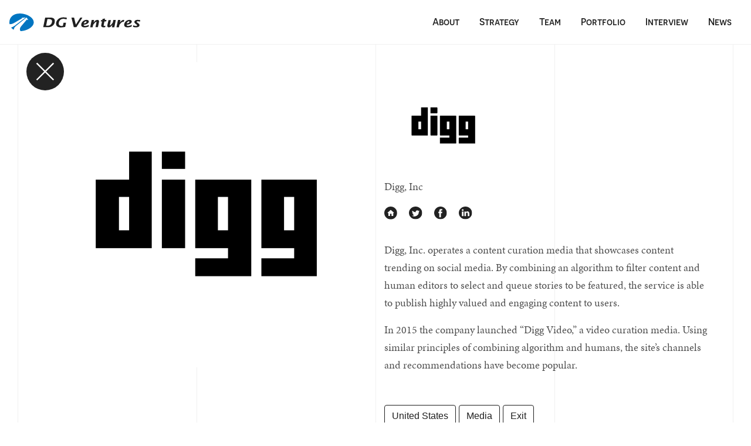

--- FILE ---
content_type: text/html; charset=UTF-8
request_url: https://dgventures.com/en/portfolio/digg/
body_size: 9782
content:
<!doctype html>
<html lang="en-US">
<head>
	<meta charset="UTF-8">
	<meta name="viewport" content="width=device-width, initial-scale=1">
	<link rel="profile" href="https://gmpg.org/xfn/11">

	<meta name='robots' content='index, follow, max-image-preview:large, max-snippet:-1, max-video-preview:-1' />
	<style>img:is([sizes="auto" i], [sizes^="auto," i]) { contain-intrinsic-size: 3000px 1500px }</style>
	
	<!-- This site is optimized with the Yoast SEO plugin v25.4 - https://yoast.com/wordpress/plugins/seo/ -->
	<title>Digg - 株式会社 DG ベンチャーズ</title>
	<link rel="canonical" href="https://dgventures.com/en/portfolio/digg/" />
	<meta property="og:locale" content="en_US" />
	<meta property="og:type" content="article" />
	<meta property="og:title" content="Digg - 株式会社 DG ベンチャーズ" />
	<meta property="og:url" content="https://dgventures.com/en/portfolio/digg/" />
	<meta property="og:site_name" content="株式会社 DG ベンチャーズ" />
	<meta property="article:modified_time" content="2024-11-18T06:45:20+00:00" />
	<meta name="twitter:card" content="summary_large_image" />
	<script type="application/ld+json" class="yoast-schema-graph">{"@context":"https://schema.org","@graph":[{"@type":"WebPage","@id":"https://dgventures.com/en/portfolio/digg/","url":"https://dgventures.com/en/portfolio/digg/","name":"Digg - 株式会社 DG ベンチャーズ","isPartOf":{"@id":"https://dgventures.com/en/#website"},"datePublished":"2020-01-17T02:38:22+00:00","dateModified":"2024-11-18T06:45:20+00:00","breadcrumb":{"@id":"https://dgventures.com/en/portfolio/digg/#breadcrumb"},"inLanguage":"en-US","potentialAction":[{"@type":"ReadAction","target":["https://dgventures.com/en/portfolio/digg/"]}]},{"@type":"BreadcrumbList","@id":"https://dgventures.com/en/portfolio/digg/#breadcrumb","itemListElement":[{"@type":"ListItem","position":1,"name":"ホーム","item":"https://dgventures.com/en/"},{"@type":"ListItem","position":2,"name":"Portfolio","item":"https://dgventures.com/en/portfolio/"},{"@type":"ListItem","position":3,"name":"Digg"}]},{"@type":"WebSite","@id":"https://dgventures.com/en/#website","url":"https://dgventures.com/en/","name":"株式会社 DG ベンチャーズ","description":"","potentialAction":[{"@type":"SearchAction","target":{"@type":"EntryPoint","urlTemplate":"https://dgventures.com/en/?s={search_term_string}"},"query-input":{"@type":"PropertyValueSpecification","valueRequired":true,"valueName":"search_term_string"}}],"inLanguage":"en-US"}]}</script>
	<!-- / Yoast SEO plugin. -->


<script type="text/javascript">
/* <![CDATA[ */
window._wpemojiSettings = {"baseUrl":"https:\/\/s.w.org\/images\/core\/emoji\/16.0.1\/72x72\/","ext":".png","svgUrl":"https:\/\/s.w.org\/images\/core\/emoji\/16.0.1\/svg\/","svgExt":".svg","source":{"concatemoji":"https:\/\/dgventures.com\/wp-includes\/js\/wp-emoji-release.min.js?ver=6.8.2"}};
/*! This file is auto-generated */
!function(s,n){var o,i,e;function c(e){try{var t={supportTests:e,timestamp:(new Date).valueOf()};sessionStorage.setItem(o,JSON.stringify(t))}catch(e){}}function p(e,t,n){e.clearRect(0,0,e.canvas.width,e.canvas.height),e.fillText(t,0,0);var t=new Uint32Array(e.getImageData(0,0,e.canvas.width,e.canvas.height).data),a=(e.clearRect(0,0,e.canvas.width,e.canvas.height),e.fillText(n,0,0),new Uint32Array(e.getImageData(0,0,e.canvas.width,e.canvas.height).data));return t.every(function(e,t){return e===a[t]})}function u(e,t){e.clearRect(0,0,e.canvas.width,e.canvas.height),e.fillText(t,0,0);for(var n=e.getImageData(16,16,1,1),a=0;a<n.data.length;a++)if(0!==n.data[a])return!1;return!0}function f(e,t,n,a){switch(t){case"flag":return n(e,"\ud83c\udff3\ufe0f\u200d\u26a7\ufe0f","\ud83c\udff3\ufe0f\u200b\u26a7\ufe0f")?!1:!n(e,"\ud83c\udde8\ud83c\uddf6","\ud83c\udde8\u200b\ud83c\uddf6")&&!n(e,"\ud83c\udff4\udb40\udc67\udb40\udc62\udb40\udc65\udb40\udc6e\udb40\udc67\udb40\udc7f","\ud83c\udff4\u200b\udb40\udc67\u200b\udb40\udc62\u200b\udb40\udc65\u200b\udb40\udc6e\u200b\udb40\udc67\u200b\udb40\udc7f");case"emoji":return!a(e,"\ud83e\udedf")}return!1}function g(e,t,n,a){var r="undefined"!=typeof WorkerGlobalScope&&self instanceof WorkerGlobalScope?new OffscreenCanvas(300,150):s.createElement("canvas"),o=r.getContext("2d",{willReadFrequently:!0}),i=(o.textBaseline="top",o.font="600 32px Arial",{});return e.forEach(function(e){i[e]=t(o,e,n,a)}),i}function t(e){var t=s.createElement("script");t.src=e,t.defer=!0,s.head.appendChild(t)}"undefined"!=typeof Promise&&(o="wpEmojiSettingsSupports",i=["flag","emoji"],n.supports={everything:!0,everythingExceptFlag:!0},e=new Promise(function(e){s.addEventListener("DOMContentLoaded",e,{once:!0})}),new Promise(function(t){var n=function(){try{var e=JSON.parse(sessionStorage.getItem(o));if("object"==typeof e&&"number"==typeof e.timestamp&&(new Date).valueOf()<e.timestamp+604800&&"object"==typeof e.supportTests)return e.supportTests}catch(e){}return null}();if(!n){if("undefined"!=typeof Worker&&"undefined"!=typeof OffscreenCanvas&&"undefined"!=typeof URL&&URL.createObjectURL&&"undefined"!=typeof Blob)try{var e="postMessage("+g.toString()+"("+[JSON.stringify(i),f.toString(),p.toString(),u.toString()].join(",")+"));",a=new Blob([e],{type:"text/javascript"}),r=new Worker(URL.createObjectURL(a),{name:"wpTestEmojiSupports"});return void(r.onmessage=function(e){c(n=e.data),r.terminate(),t(n)})}catch(e){}c(n=g(i,f,p,u))}t(n)}).then(function(e){for(var t in e)n.supports[t]=e[t],n.supports.everything=n.supports.everything&&n.supports[t],"flag"!==t&&(n.supports.everythingExceptFlag=n.supports.everythingExceptFlag&&n.supports[t]);n.supports.everythingExceptFlag=n.supports.everythingExceptFlag&&!n.supports.flag,n.DOMReady=!1,n.readyCallback=function(){n.DOMReady=!0}}).then(function(){return e}).then(function(){var e;n.supports.everything||(n.readyCallback(),(e=n.source||{}).concatemoji?t(e.concatemoji):e.wpemoji&&e.twemoji&&(t(e.twemoji),t(e.wpemoji)))}))}((window,document),window._wpemojiSettings);
/* ]]> */
</script>
<style id='wp-emoji-styles-inline-css' type='text/css'>

	img.wp-smiley, img.emoji {
		display: inline !important;
		border: none !important;
		box-shadow: none !important;
		height: 1em !important;
		width: 1em !important;
		margin: 0 0.07em !important;
		vertical-align: -0.1em !important;
		background: none !important;
		padding: 0 !important;
	}
</style>
<link rel='stylesheet' id='wp-block-library-css' href='/wp-includes/css/dist/block-library/style.min.css?ver=6.8.2' type='text/css' media='all' />
<style id='classic-theme-styles-inline-css' type='text/css'>
/*! This file is auto-generated */
.wp-block-button__link{color:#fff;background-color:#32373c;border-radius:9999px;box-shadow:none;text-decoration:none;padding:calc(.667em + 2px) calc(1.333em + 2px);font-size:1.125em}.wp-block-file__button{background:#32373c;color:#fff;text-decoration:none}
</style>
<style id='global-styles-inline-css' type='text/css'>
:root{--wp--preset--aspect-ratio--square: 1;--wp--preset--aspect-ratio--4-3: 4/3;--wp--preset--aspect-ratio--3-4: 3/4;--wp--preset--aspect-ratio--3-2: 3/2;--wp--preset--aspect-ratio--2-3: 2/3;--wp--preset--aspect-ratio--16-9: 16/9;--wp--preset--aspect-ratio--9-16: 9/16;--wp--preset--color--black: #000000;--wp--preset--color--cyan-bluish-gray: #abb8c3;--wp--preset--color--white: #ffffff;--wp--preset--color--pale-pink: #f78da7;--wp--preset--color--vivid-red: #cf2e2e;--wp--preset--color--luminous-vivid-orange: #ff6900;--wp--preset--color--luminous-vivid-amber: #fcb900;--wp--preset--color--light-green-cyan: #7bdcb5;--wp--preset--color--vivid-green-cyan: #00d084;--wp--preset--color--pale-cyan-blue: #8ed1fc;--wp--preset--color--vivid-cyan-blue: #0693e3;--wp--preset--color--vivid-purple: #9b51e0;--wp--preset--gradient--vivid-cyan-blue-to-vivid-purple: linear-gradient(135deg,rgba(6,147,227,1) 0%,rgb(155,81,224) 100%);--wp--preset--gradient--light-green-cyan-to-vivid-green-cyan: linear-gradient(135deg,rgb(122,220,180) 0%,rgb(0,208,130) 100%);--wp--preset--gradient--luminous-vivid-amber-to-luminous-vivid-orange: linear-gradient(135deg,rgba(252,185,0,1) 0%,rgba(255,105,0,1) 100%);--wp--preset--gradient--luminous-vivid-orange-to-vivid-red: linear-gradient(135deg,rgba(255,105,0,1) 0%,rgb(207,46,46) 100%);--wp--preset--gradient--very-light-gray-to-cyan-bluish-gray: linear-gradient(135deg,rgb(238,238,238) 0%,rgb(169,184,195) 100%);--wp--preset--gradient--cool-to-warm-spectrum: linear-gradient(135deg,rgb(74,234,220) 0%,rgb(151,120,209) 20%,rgb(207,42,186) 40%,rgb(238,44,130) 60%,rgb(251,105,98) 80%,rgb(254,248,76) 100%);--wp--preset--gradient--blush-light-purple: linear-gradient(135deg,rgb(255,206,236) 0%,rgb(152,150,240) 100%);--wp--preset--gradient--blush-bordeaux: linear-gradient(135deg,rgb(254,205,165) 0%,rgb(254,45,45) 50%,rgb(107,0,62) 100%);--wp--preset--gradient--luminous-dusk: linear-gradient(135deg,rgb(255,203,112) 0%,rgb(199,81,192) 50%,rgb(65,88,208) 100%);--wp--preset--gradient--pale-ocean: linear-gradient(135deg,rgb(255,245,203) 0%,rgb(182,227,212) 50%,rgb(51,167,181) 100%);--wp--preset--gradient--electric-grass: linear-gradient(135deg,rgb(202,248,128) 0%,rgb(113,206,126) 100%);--wp--preset--gradient--midnight: linear-gradient(135deg,rgb(2,3,129) 0%,rgb(40,116,252) 100%);--wp--preset--font-size--small: 13px;--wp--preset--font-size--medium: 20px;--wp--preset--font-size--large: 36px;--wp--preset--font-size--x-large: 42px;--wp--preset--spacing--20: 0.44rem;--wp--preset--spacing--30: 0.67rem;--wp--preset--spacing--40: 1rem;--wp--preset--spacing--50: 1.5rem;--wp--preset--spacing--60: 2.25rem;--wp--preset--spacing--70: 3.38rem;--wp--preset--spacing--80: 5.06rem;--wp--preset--shadow--natural: 6px 6px 9px rgba(0, 0, 0, 0.2);--wp--preset--shadow--deep: 12px 12px 50px rgba(0, 0, 0, 0.4);--wp--preset--shadow--sharp: 6px 6px 0px rgba(0, 0, 0, 0.2);--wp--preset--shadow--outlined: 6px 6px 0px -3px rgba(255, 255, 255, 1), 6px 6px rgba(0, 0, 0, 1);--wp--preset--shadow--crisp: 6px 6px 0px rgba(0, 0, 0, 1);}:where(.is-layout-flex){gap: 0.5em;}:where(.is-layout-grid){gap: 0.5em;}body .is-layout-flex{display: flex;}.is-layout-flex{flex-wrap: wrap;align-items: center;}.is-layout-flex > :is(*, div){margin: 0;}body .is-layout-grid{display: grid;}.is-layout-grid > :is(*, div){margin: 0;}:where(.wp-block-columns.is-layout-flex){gap: 2em;}:where(.wp-block-columns.is-layout-grid){gap: 2em;}:where(.wp-block-post-template.is-layout-flex){gap: 1.25em;}:where(.wp-block-post-template.is-layout-grid){gap: 1.25em;}.has-black-color{color: var(--wp--preset--color--black) !important;}.has-cyan-bluish-gray-color{color: var(--wp--preset--color--cyan-bluish-gray) !important;}.has-white-color{color: var(--wp--preset--color--white) !important;}.has-pale-pink-color{color: var(--wp--preset--color--pale-pink) !important;}.has-vivid-red-color{color: var(--wp--preset--color--vivid-red) !important;}.has-luminous-vivid-orange-color{color: var(--wp--preset--color--luminous-vivid-orange) !important;}.has-luminous-vivid-amber-color{color: var(--wp--preset--color--luminous-vivid-amber) !important;}.has-light-green-cyan-color{color: var(--wp--preset--color--light-green-cyan) !important;}.has-vivid-green-cyan-color{color: var(--wp--preset--color--vivid-green-cyan) !important;}.has-pale-cyan-blue-color{color: var(--wp--preset--color--pale-cyan-blue) !important;}.has-vivid-cyan-blue-color{color: var(--wp--preset--color--vivid-cyan-blue) !important;}.has-vivid-purple-color{color: var(--wp--preset--color--vivid-purple) !important;}.has-black-background-color{background-color: var(--wp--preset--color--black) !important;}.has-cyan-bluish-gray-background-color{background-color: var(--wp--preset--color--cyan-bluish-gray) !important;}.has-white-background-color{background-color: var(--wp--preset--color--white) !important;}.has-pale-pink-background-color{background-color: var(--wp--preset--color--pale-pink) !important;}.has-vivid-red-background-color{background-color: var(--wp--preset--color--vivid-red) !important;}.has-luminous-vivid-orange-background-color{background-color: var(--wp--preset--color--luminous-vivid-orange) !important;}.has-luminous-vivid-amber-background-color{background-color: var(--wp--preset--color--luminous-vivid-amber) !important;}.has-light-green-cyan-background-color{background-color: var(--wp--preset--color--light-green-cyan) !important;}.has-vivid-green-cyan-background-color{background-color: var(--wp--preset--color--vivid-green-cyan) !important;}.has-pale-cyan-blue-background-color{background-color: var(--wp--preset--color--pale-cyan-blue) !important;}.has-vivid-cyan-blue-background-color{background-color: var(--wp--preset--color--vivid-cyan-blue) !important;}.has-vivid-purple-background-color{background-color: var(--wp--preset--color--vivid-purple) !important;}.has-black-border-color{border-color: var(--wp--preset--color--black) !important;}.has-cyan-bluish-gray-border-color{border-color: var(--wp--preset--color--cyan-bluish-gray) !important;}.has-white-border-color{border-color: var(--wp--preset--color--white) !important;}.has-pale-pink-border-color{border-color: var(--wp--preset--color--pale-pink) !important;}.has-vivid-red-border-color{border-color: var(--wp--preset--color--vivid-red) !important;}.has-luminous-vivid-orange-border-color{border-color: var(--wp--preset--color--luminous-vivid-orange) !important;}.has-luminous-vivid-amber-border-color{border-color: var(--wp--preset--color--luminous-vivid-amber) !important;}.has-light-green-cyan-border-color{border-color: var(--wp--preset--color--light-green-cyan) !important;}.has-vivid-green-cyan-border-color{border-color: var(--wp--preset--color--vivid-green-cyan) !important;}.has-pale-cyan-blue-border-color{border-color: var(--wp--preset--color--pale-cyan-blue) !important;}.has-vivid-cyan-blue-border-color{border-color: var(--wp--preset--color--vivid-cyan-blue) !important;}.has-vivid-purple-border-color{border-color: var(--wp--preset--color--vivid-purple) !important;}.has-vivid-cyan-blue-to-vivid-purple-gradient-background{background: var(--wp--preset--gradient--vivid-cyan-blue-to-vivid-purple) !important;}.has-light-green-cyan-to-vivid-green-cyan-gradient-background{background: var(--wp--preset--gradient--light-green-cyan-to-vivid-green-cyan) !important;}.has-luminous-vivid-amber-to-luminous-vivid-orange-gradient-background{background: var(--wp--preset--gradient--luminous-vivid-amber-to-luminous-vivid-orange) !important;}.has-luminous-vivid-orange-to-vivid-red-gradient-background{background: var(--wp--preset--gradient--luminous-vivid-orange-to-vivid-red) !important;}.has-very-light-gray-to-cyan-bluish-gray-gradient-background{background: var(--wp--preset--gradient--very-light-gray-to-cyan-bluish-gray) !important;}.has-cool-to-warm-spectrum-gradient-background{background: var(--wp--preset--gradient--cool-to-warm-spectrum) !important;}.has-blush-light-purple-gradient-background{background: var(--wp--preset--gradient--blush-light-purple) !important;}.has-blush-bordeaux-gradient-background{background: var(--wp--preset--gradient--blush-bordeaux) !important;}.has-luminous-dusk-gradient-background{background: var(--wp--preset--gradient--luminous-dusk) !important;}.has-pale-ocean-gradient-background{background: var(--wp--preset--gradient--pale-ocean) !important;}.has-electric-grass-gradient-background{background: var(--wp--preset--gradient--electric-grass) !important;}.has-midnight-gradient-background{background: var(--wp--preset--gradient--midnight) !important;}.has-small-font-size{font-size: var(--wp--preset--font-size--small) !important;}.has-medium-font-size{font-size: var(--wp--preset--font-size--medium) !important;}.has-large-font-size{font-size: var(--wp--preset--font-size--large) !important;}.has-x-large-font-size{font-size: var(--wp--preset--font-size--x-large) !important;}
:where(.wp-block-post-template.is-layout-flex){gap: 1.25em;}:where(.wp-block-post-template.is-layout-grid){gap: 1.25em;}
:where(.wp-block-columns.is-layout-flex){gap: 2em;}:where(.wp-block-columns.is-layout-grid){gap: 2em;}
:root :where(.wp-block-pullquote){font-size: 1.5em;line-height: 1.6;}
</style>
<link rel='stylesheet' id='theme-styles-css' href='/wp-content/themes/dgventures/style.css?ver=1.0.0' type='text/css' media='all' />
<meta name="generator" content="WordPress 6.8.2" />
		<script>
			document.documentElement.className = document.documentElement.className.replace('no-js', 'js');
		</script>
				<style>
			.no-js img.lazyload {
				display: none;
			}

			figure.wp-block-image img.lazyloading {
				min-width: 150px;
			}

			.lazyload,
			.lazyloading {
				--smush-placeholder-width: 100px;
				--smush-placeholder-aspect-ratio: 1/1;
				width: var(--smush-placeholder-width) !important;
				aspect-ratio: var(--smush-placeholder-aspect-ratio) !important;
			}

						.lazyload {
				opacity: 0;
			}

			.lazyloading {
				border: 0 !important;
				opacity: 1;
				background: #606060 url('https://dgventures.com/wp-content/plugins/wp-smushit/app/assets/images/smush-placeholder.png') no-repeat center !important;
				background-size: 16px auto !important;
				min-width: 16px;
			}

					</style>
		<link rel="icon" href="/wp-content/uploads/cropped-favicon-32x32.png" sizes="32x32" />
<link rel="icon" href="/wp-content/uploads/cropped-favicon-192x192.png" sizes="192x192" />
<link rel="apple-touch-icon" href="/wp-content/uploads/cropped-favicon-180x180.png" />
<meta name="msapplication-TileImage" content="/wp-content/uploads/cropped-favicon-270x270.png" />
	<!-- Global site tag (gtag.js) - Google Analytics -->
<script async src="https://www.googletagmanager.com/gtag/js?id=G-LL5ZP1WFG3"></script>
<script>
  window.dataLayer = window.dataLayer || [];
  function gtag(){dataLayer.push(arguments);}
  gtag('js', new Date());

  gtag('config', 'G-LL5ZP1WFG3');
</script>

	<!-- Global site tag (gtag.js) - Google Analytics -->
<script async src="https://www.googletagmanager.com/gtag/js?id=UA-157966016-1"></script>
<script>
  window.dataLayer = window.dataLayer || [];
  function gtag(){dataLayer.push(arguments);}
  gtag('js', new Date());

  gtag('config', 'UA-157966016-1');
</script>

</head>



<body class="wp-singular portfolio-template-default single single-portfolio postid-6552 wp-theme-dgventures no-sidebar">
	<header>
			<nav id="navi" class="navbar navbar-expand-lg fixed-top scrollup
									nav-bg					 ">
					  <a class="navbar-brand" href="/en/">
						  <svg xmlns="http://www.w3.org/2000/svg" width="222.863" height="30.495">
  <g data-name="Group 99">
    <g data-name="Group 99" class="dgv-text">
      <path data-name="Path 585" d="M73.821 7.633a14.565 14.565 0 00-4.633-.567h-8.065a.221.221 0 00-.167.133L57.657 23.53a.2.2 0 00.033.133.173.173 0 00.133.067h7.5a13.755 13.755 0 006.566-1.333 10.553 10.553 0 005.466-9.5 5.84 5.84 0 00-1-3.366 5.744 5.744 0 00-2.534-1.898zm-9.032 2h1.1c2.533 0 4.333.3 5.3.867a3.084 3.084 0 011.5 2.733 8.274 8.274 0 01-.966 4.033 7.289 7.289 0 01-2.733 2.933 8.551 8.551 0 01-4.366 1h-2.1z"/>
      <path data-name="Path 586" d="M97.75 7.299a30.288 30.288 0 00-5.766-.633 13.776 13.776 0 00-6.666 1.533 11.916 11.916 0 00-4.366 4.166 9.629 9.629 0 00-1.5 5.466 5.863 5.863 0 002.233 4.6 9.107 9.107 0 005.866 1.7 36.359 36.359 0 007.365-.9c.067 0 .1-.067.133-.133l1.4-6.866a.2.2 0 00-.033-.133.173.173 0 00-.133-.067H92.35a.221.221 0 00-.167.133l-1.033 5.1a8.272 8.272 0 01-2.166.3 5.438 5.438 0 01-3.633-1.1 3.99 3.99 0 01-1.366-3 8.457 8.457 0 011-4.1 7.809 7.809 0 012.733-3.1 7.266 7.266 0 013.966-1.066 11.336 11.336 0 011.5.1c.5.067 1.066.167 1.633.267.567.133 1.366.333 2.333.633h.133c.033-.033.067-.067.067-.1l.5-2.633a.122.122 0 00-.033-.1.072.072 0 00-.067-.067z"/>
      <path data-name="Path 587" d="M124.249 7.166a.173.173 0 00-.133-.067h-3.2a.173.173 0 00-.133.067l-7.6 12.165L110.217 7.2c-.033-.067-.067-.133-.167-.133h-4.133a.253.253 0 00-.133.067.2.2 0 00-.033.133l3.966 16.331c.033.067.067.133.167.133h4.1a.173.173 0 00.133-.067l10.132-16.331a.149.149 0 000-.167z"/>
      <path data-name="Path 588" d="M135.278 19.764a16.519 16.519 0 01-3.533 1.333 13.033 13.033 0 01-2.666.433 3.585 3.585 0 01-1.762-.466 2.067 2.067 0 01-.867-1.633 15.066 15.066 0 004.733-.967 8.136 8.136 0 003.133-2.066 3.852 3.852 0 001-2.633 2.568 2.568 0 00-1.1-2 4.652 4.652 0 00-2.8-.733 9.113 9.113 0 00-4.466 1.166 8.962 8.962 0 00-3.4 3.3 7.707 7.707 0 00-1.233 4.3 4.4 4.4 0 00.633 2.1 3.947 3.947 0 001.966 1.566 7.884 7.884 0 003 .567 19.964 19.964 0 003.1-.3 18.578 18.578 0 003.866-1.133c.033-.033.1-.067.1-.1l.5-2.533c0-.067 0-.133-.067-.167-.004-.066-.071-.066-.137-.034zm-5.033-6.232a1.344 1.344 0 01.867.267.873.873 0 01.3.633c.033.6-.367 1.2-1.166 1.766a5.993 5.993 0 01-3.533.867 5.225 5.225 0 011.533-2.633 3.15 3.15 0 011.999-.9z"/>
      <path data-name="Path 589" d="M149.942 11.032a5.875 5.875 0 00-3.7 1.466 14.826 14.826 0 00-2.8 3.2l.833-4.2a.2.2 0 00-.033-.133.173.173 0 00-.133-.067h-3.8a.221.221 0 00-.167.133l-2.465 12.132a.2.2 0 00.033.133.173.173 0 00.133.067h3.834a.222.222 0 00.167-.133l.8-4a36.108 36.108 0 012.866-3.533c1.067-1.165 1.899-1.765 2.467-1.765.2 0 .4.067.4.467a2.05 2.05 0 01-.033.433l-1.667 8.3a.2.2 0 00.033.133.173.173 0 00.133.067h3.834a.222.222 0 00.167-.133l1.733-8.534a5.846 5.846 0 00.133-1.466 2.5 2.5 0 00-.833-1.933 2.935 2.935 0 00-1.935-.634z"/>
      <path data-name="Path 590" d="M165.239 11.299h-2.765l.467-2.3a.2.2 0 00-.033-.133c-.033-.033-.067-.067-.133-.033l-3.933.433a.143.143 0 00-.133.133l-.4 1.933h-2a.221.221 0 00-.167.133l-.467 2.033a.2.2 0 00.033.133.173.173 0 00.133.067h1.966l-1.2 5.932a10.222 10.222 0 00-.2 1.7 2.518 2.518 0 00.967 1.83 4.622 4.622 0 003.066.833 10.119 10.119 0 002.6-.333c.067 0 .1-.067.1-.133l.434-2.13c0-.067 0-.1-.067-.133a.25.25 0 00-.167-.033 4.744 4.744 0 01-1.5.267 1.583 1.583 0 01-.833-.233.79.79 0 01-.4-.733 4.82 4.82 0 01.133-1.033l1.166-5.766h2.833a.221.221 0 00.167-.133l.4-2.033a.2.2 0 00-.033-.133c.066-.102.033-.135-.034-.135z"/>
      <path data-name="Path 591" d="M181.072 11.299h-3.866a.221.221 0 00-.167.133l-.8 4a33.381 33.381 0 01-2.566 3.5c-1.2 1.433-1.833 1.733-2.2 1.733-.167 0-.333-.067-.367-.467a1.5 1.5 0 01.033-.367l1.8-8.3a.2.2 0 00-.033-.133.173.173 0 00-.133-.067h-3.8a.221.221 0 00-.167.133l-1.867 8.535a8.237 8.237 0 00-.167 1.466 2.542 2.542 0 00.8 1.934 2.67 2.67 0 001.833.633 5.374 5.374 0 003.466-1.466 15.3 15.3 0 002.566-3.1l-.833 4.133a.2.2 0 00.033.133.173.173 0 00.133.067h3.833a.221.221 0 00.167-.133l2.466-12.131a.2.2 0 00-.033-.133c-.067-.07-.1-.103-.131-.103z"/>
      <path data-name="Path 592" d="M195.736 11.265c-.033-.033-.067-.067-.1-.067a4.662 4.662 0 00-1.133-.167 5.734 5.734 0 00-3.433 1.466 12.786 12.786 0 00-2.833 3.2l.833-4.2a.2.2 0 00-.033-.133.173.173 0 00-.133-.067h-3.833a.221.221 0 00-.167.133l-2.468 12.133a.2.2 0 00.033.133.173.173 0 00.133.067h3.834a.221.221 0 00.167-.133l.8-4a33.661 33.661 0 013.066-3.666 4.547 4.547 0 012.967-1.632 2.664 2.664 0 011.033.233h.133c.033-.033.067-.067.067-.1l1.033-3.1a.122.122 0 00.034-.1z"/>
      <path data-name="Path 593" d="M208.432 19.764a16.517 16.517 0 01-3.533 1.333 13.033 13.033 0 01-2.666.433 3.585 3.585 0 01-1.766-.467 2.067 2.067 0 01-.866-1.633 15.066 15.066 0 004.733-.967 8.136 8.136 0 003.133-2.066 3.852 3.852 0 001-2.633 2.568 2.568 0 00-1.1-2 4.652 4.652 0 00-2.8-.733 9.113 9.113 0 00-4.466 1.166 8.962 8.962 0 00-3.4 3.3 7.708 7.708 0 00-1.233 4.3 4.4 4.4 0 00.633 2.1 3.947 3.947 0 001.966 1.566 7.883 7.883 0 003 .567 19.966 19.966 0 003.1-.3 18.578 18.578 0 003.866-1.133c.033-.033.1-.067.1-.1l.5-2.533c0-.067 0-.133-.067-.167-.001-.065-.068-.065-.134-.033zm-5.033-6.232a1.344 1.344 0 01.867.267.873.873 0 01.3.633c.033.6-.367 1.2-1.166 1.766a5.993 5.993 0 01-3.533.867 5.225 5.225 0 011.533-2.633 3.15 3.15 0 011.999-.9z"/>
      <path data-name="Path 594" d="M222.731 11.532a16.711 16.711 0 00-4.135-.533 6.9 6.9 0 00-4.366 1.166 3.171 3.171 0 00-1.366 2.533 2.853 2.853 0 00.433 1.4 9.5 9.5 0 001.966 1.966l1 .8a4.565 4.565 0 011.1 1.033 1.124 1.124 0 01.167.567.92.92 0 01-.467.833 2.222 2.222 0 01-1.3.367 12.771 12.771 0 01-4.566-1.1h-.133c-.033.033-.067.067-.067.1l-.466 2.335c0 .067.033.167.1.167a17.58 17.58 0 005.066.8 7.872 7.872 0 004.4-1.066 3.133 3.133 0 001.533-2.766 3.074 3.074 0 00-.6-1.666 9.693 9.693 0 00-1.666-1.566l-1.133-.867a5.729 5.729 0 01-1.066-.933 1.038 1.038 0 01-.233-.6.934.934 0 01.4-.767 2.331 2.331 0 011.433-.333 9.647 9.647 0 013.433.733h.133c.033-.033.067-.067.067-.1l.467-2.266c-.003-.137-.034-.203-.134-.237z"/>
    </g>
    <g data-name="Group 102">
      <g data-name="Group 101">
        <g data-name="Group 100">
          <path class="logo-mark" data-name="Path 595" d="M19.763 30.495c10.8-.767 21.7-7.265 21.7-15.2C41.426 6.832 29.128 0 17.7 0S0 6.832 0 15.264A19.447 19.447 0 00.167 17.7a1.224 1.224 0 00.267.667 1.49 1.49 0 00.733.1A12.135 12.135 0 006.732 17.1c1.466-.8 15.2-8.932 15.2-8.932l-1.5-.533 7.3-.867S12.6 18.4 8.832 21.33a20.994 20.994 0 01-5.2 2.7c-.233.1-.333.167-.367.3a.55.55 0 00.135.57 14.6 14.6 0 003.233 2.8.912.912 0 00.7.2c.133-.067.167-.4.233-.767a8.839 8.839 0 013.1-5.232c2.6-2.133 18.564-15 18.564-15l3 4.6-2.566-.933S21.33 20.6 20.03 22.163c-2.566 3.066-2.233 5.832-1.6 7.5a1.463 1.463 0 00.433.633 1.984 1.984 0 00.9.199z" fill="#0075c1"/>
        </g>
      </g>
    </g>
  </g>
</svg>

						  
					  </a>
					  <button class="navbar-toggler collapsed" type="button" data-toggle="collapse" data-target="#nav-dgv" aria-controls="nav-dgv" aria-expanded="false" aria-label="Toggle navigation">
					    <span class="nav-icon">
					    
					    </span>
					  </button>
					
					  <div class="collapse navbar-collapse" id="nav-dgv">
					    <ul class="navbar-nav ml-auto">
					      <li class="nav-item active">
					        <a class="nav-link" href="/en/about/">About</a>
					      </li>
					      <li class="nav-item">
					        <a class="nav-link" href="/en/strategy/">Strategy</a>
					      </li>
					      <li class="nav-item">
					        <a class="nav-link" href="/en/team/">Team</a>
					      </li>
					      <li class="nav-item">
					        <a class="nav-link" href="/en/portfolio/">Portfolio</a>
					      </li>
					      <li class="nav-item">
					        <a class="nav-link" href="/en/interview/">Interview</a>
					      </li>
					      <li class="nav-item">
					        <a class="nav-link" href="/en/news/">News</a>
					      </li>
					      
					      <li class="nav-item text-center d-block d-lg-none">
					      <span class="lang-switcher">
					      
					      
					      
					      							 <a class="nav-link pr-0 " href="/">JA</a> / <a class="nav-link pl-0 disabled" href="/">EN</a>
						
						 
												
					      
					        
					        </span>
					      </li>
					      
					       
					      
					    </ul>
					    
					  </div>
					</nav>
		</header>
	

	
		<main id="main" class="site-main">
				<!-- 	Fixed Grid -->
		<section class="grid-section">
			<div class="grid container-fluid">
				<div class="row">
					<div class="grid-col col-6 col-md-3"></div>
					<div class="grid-col col-6 col-md-3"></div>
					<div class="grid-col col-3 d-none d-md-block"></div>
					<div class="grid-col col-3 d-none d-md-block"></div>
				</div>
			</div>
			</section>

		


		<section class="post-section side-post">
				<div class="container-fluid">
					<div class="row">
						<div class="col-md-6 m-0 p-0">
							<div class="sticky image-stick pf-image">

								<a class="btn-back" href="/en/portfolio/" class="btn-back-x">
								<svg data-name="Component 24 – 15" xmlns="http://www.w3.org/2000/svg" width="64" height="64" viewBox="0 0 64 64">
  <circle id="Ellipse_6" data-name="Ellipse 6" cx="32" cy="32" r="32" fill="#222"/>
  <g id="Group_34" data-name="Group 34" transform="translate(16.716 16.716)">
    <rect id="Rectangle_65" data-name="Rectangle 65" width="40.597" height="2.388" transform="translate(1.689 0) rotate(45)" fill="#fff"/>
    <rect id="Rectangle_66" data-name="Rectangle 66" width="40.597" height="2.388" transform="translate(30.395 1.689) rotate(135)" fill="#fff"/>
  </g>
</svg>

								</a>

								
									<img data-src="/wp-content/uploads/digg_bg.png" alt="" src="[data-uri]" class="lazyload">
																</div>
						</div>

						<div class="col-md-6 single-post">
							<div class="row">
								<div class="col-12 pt-0 padded text-center text-md-left">

												

					    <img width="200" class="logo lazyload" data-src="/wp-content/uploads/digg-eyecatch.png" alt="" src="[data-uri]">

					
										<p class="mt-4 text-center text-md-left">Digg, Inc</p>
									<ul class="sns-list mt-3">
															<li>
										<a target="_blank" href="https://digg.com/"><img data-src="/wp-content/themes/dgventures/images/icon-home.svg" alt="" src="[data-uri]" class="lazyload"></a>
									</li>
																											<li>
										<a target="_blank" href="https://twitter.com/digg"><img data-src="/wp-content/themes/dgventures/images/icon-twitter.svg" alt="" src="[data-uri]" class="lazyload"></a>
									</li>
																											<li>
										<a target="_blank" href="https://www.facebook.com/digg/"><img data-src="/wp-content/themes/dgventures/images/icon-fb.svg" alt="" src="[data-uri]" class="lazyload"></a>
									</li>
									

																		<li>
										<a target="_blank" href="https://www.linkedin.com/company/digg"><img data-src="/wp-content/themes/dgventures/images/icon-in.svg" alt="" src="[data-uri]" class="lazyload"></a>
									</li>
										
										

										</ul>


													

										<div class="post-content mt-0">
								<!-- get the rest of the content--->
								<p>Digg, Inc. operates a content curation media that showcases content trending on social media. By combining an algorithm to filter content and human editors to select and queue stories to be featured, the service is able to publish highly valued and engaging content to users.</p>
<p>In 2015 the company launched “Digg Video,” a video curation media. Using similar principles of combining algorithm and humans, the site’s channels and recommendations have become popular.</p>



							<div class="tags-list mt-5">

														<!-- country tag--->
							<div class="btn tags noclick">United States</div>

							<!-- industry tag--->


															    			<div class="btn tags noclick" >
							    Media							    </div>
							     


								<!-- Status tag--->

															    			<div class="btn tags noclick" >
							    Exit							    </div>
							     


							<!-- end status tag---->



						</div>



							</div>

								</div>
								</div>


						<div class="row bg-grey padded">
								<div class="col-12 ">
									<h5 class="mt-0">News</h5>

									
									No related news									




									<h5 class="mt-4">Blog</h5>


										
									No related blog posts									







								</div>
							</div>
							<div class="padded pt-0">
							<div class="row">
							<div class="col-12">
							<hr class="d-block d-md-none"/>
									<p class="d-block d-md-none text-center mt-4">
										<a class="btn btn-custom btn-dark my-auto " href="/en/portfolio/">Back</a>
									</p>
							</div>
							</div>
						</div>
						</div>


					</div>
				</div>
			</section>

			

		</main><!-- #main -->



	<footer>
		<div class="container-fluid">
			<div class="row">
				<div class="col-12 col-md-9">
					<ul>
						<li><a href="/en/company/">Company</a></li>
						<li><a href="/en/contact/">Contact</a></li>
												<li> <a target="_blank" href="https://www.garage.co.jp/en/policy/">Privacy Policy</a></li>
																					<li><a href="/anti-harassment-policy/">Anti-harassment Policy (JA)</a></li>
													
												
						 <li><a href="/">| 日本語</a></li>
						 
												
					</ul>
				</div>
				<div class="col-12 col-md-3">
					<ul class="sns">
						<li><a href="https://www.linkedin.com/company/dg-ventures/" target="_blank"><img height="20px" width="20px" data-src="/wp-content/themes/dgventures/images/logo_linkedin.svg" alt="" src="[data-uri]" class="lazyload" style="--smush-placeholder-width: 20px; --smush-placeholder-aspect-ratio: 20/20;"></a></li>
						<li><a href="https://angel.co/company/dg-incubation"  target="_blank"><img height="20px" width="20px" data-src="/wp-content/themes/dgventures/images/logo_angel.svg" alt="" src="[data-uri]" class="lazyload" style="--smush-placeholder-width: 20px; --smush-placeholder-aspect-ratio: 20/20;"></a></li>
						<li><a href="https://www.crunchbase.com/organization/dg-incubation#/entity" target="_blank"><img height="20px" width="20px" data-src="/wp-content/themes/dgventures/images/logo_cb.svg" alt="" src="[data-uri]" class="lazyload" style="--smush-placeholder-width: 20px; --smush-placeholder-aspect-ratio: 20/20;"></a></li>
					</ul>
				</div>
			</div>
			<div class="row">
				<div class="col-lg-9">
					<ul class="mt-md-3">
					<li>
						<a href="https://www.garage.co.jp/ja/"><img height="35" data-src="/wp-content/themes/dgventures/images/logo_dgg.svg" alt="" src="[data-uri]" class="lazyload"></a>
					</li>
					
					<li>
						<a href="https://www.onlab.jp"><img height="35" data-src="/wp-content/themes/dgventures/images/logo_onl.svg" alt="" src="[data-uri]" class="lazyload"></a>
					</li>
					
					<li>
						<a href="https://www.dg717.com"><img height="35" data-src="/wp-content/themes/dgventures/images/logo_717.svg" alt="" src="[data-uri]" class="lazyload"></a>
					</li>
					

				</ul>
				</div>
				<div class="col-lg-3 mt-md-3">
					<p class="text-lg-right copyright mb-0">© 2020 DG Ventures, Inc.</p>
				</div>
				
			</div>
		</div>
	</footer>

<script type="speculationrules">
{"prefetch":[{"source":"document","where":{"and":[{"href_matches":"\/*"},{"not":{"href_matches":["\/wp-*.php","\/wp-admin\/*","\/wp-content\/uploads\/*","\/wp-content\/*","\/wp-content\/plugins\/*","\/wp-content\/themes\/dgventures\/*","\/*\\?(.+)"]}},{"not":{"selector_matches":"a[rel~=\"nofollow\"]"}},{"not":{"selector_matches":".no-prefetch, .no-prefetch a"}}]},"eagerness":"conservative"}]}
</script>
<script type="text/javascript" src="/wp-content/themes/dgventures/js/skip-link-focus-fix.js?ver=20151215" id="dgventures-skip-link-focus-fix-js"></script>
<script type="text/javascript" src="/wp-content/themes/dgventures/js/portfolio-single.js?ver=20151215" id="dgv-interview-js-js"></script>
<script type="text/javascript" src="/wp-content/plugins/wp-smushit/app/assets/js/smush-lazy-load.min.js?ver=3.20.0" id="smush-lazy-load-js"></script>

</body>
</html>

<!-- created by Shifter Generator ver.2.5.5 (production) (Dec 15th 2025, 4:54:47 am +00:00) (md5:ec439871ca0851b247d1f1b0eefd6181) --->

--- FILE ---
content_type: image/svg+xml
request_url: https://dgventures.com/wp-content/themes/dgventures/images/icon-twitter.svg
body_size: 717
content:
<svg id="_001-twitter" data-name="001-twitter" xmlns="http://www.w3.org/2000/svg" width="22.474" height="22.474" viewBox="0 0 22.474 22.474">
  <ellipse id="Ellipse_3" data-name="Ellipse 3" cx="11.237" cy="11.237" rx="11.237" ry="11.237" fill="#222"/>
  <g id="Group_32" data-name="Group 32" transform="translate(5.028 6.816)">
    <path id="Path_169" data-name="Path 169" d="M38.2,35.288a5.359,5.359,0,0,1-1.543.422,2.693,2.693,0,0,0,1.181-1.486,5.377,5.377,0,0,1-1.706.652,2.688,2.688,0,0,0-4.577,2.45,7.625,7.625,0,0,1-5.536-2.807,2.689,2.689,0,0,0,.831,3.586,2.667,2.667,0,0,1-1.216-.336c0,.011,0,.023,0,.034a2.688,2.688,0,0,0,2.155,2.634,2.7,2.7,0,0,1-1.213.046,2.689,2.689,0,0,0,2.509,1.865A5.422,5.422,0,0,1,25.1,43.461a7.639,7.639,0,0,0,11.759-6.436q0-.175-.008-.347a5.447,5.447,0,0,0,1.34-1.39Z" transform="translate(-25.103 -34.028)" fill="#fff"/>
  </g>
</svg>


--- FILE ---
content_type: image/svg+xml
request_url: https://dgventures.com/wp-content/themes/dgventures/images/logo_linkedin.svg
body_size: 470
content:
<svg xmlns="http://www.w3.org/2000/svg" viewBox="0 0 30.66 30.66"><defs><style>.cls-1{fill:#fff;}.cls-2{fill:none;}</style></defs><title>logo_linkedin</title><g id="Layer_2" data-name="Layer 2"><g id="Layer_1-2" data-name="Layer 1"><g id="post-linkedin"><path class="cls-1" d="M8.93,5.69A3.25,3.25,0,1,1,5.69,2.44,3.23,3.23,0,0,1,8.93,5.69Z"/><rect class="cls-1" x="2.98" y="12" width="5.41" height="16.23"/><path class="cls-1" d="M28.22,18V28.22H22.81V18.66a2.7,2.7,0,0,0-5.4,0v9.56H12V12h5.41v2.16a5.83,5.83,0,0,1,4.51-2.53A6.39,6.39,0,0,1,28.22,18Z"/></g><rect class="cls-2" width="30.66" height="30.66"/></g></g></svg>

--- FILE ---
content_type: image/svg+xml
request_url: https://dgventures.com/wp-content/themes/dgventures/images/logo_angel.svg
body_size: 1157
content:
<svg xmlns="http://www.w3.org/2000/svg" viewBox="0 0 30.66 30.66"><defs><style>.cls-1{fill:#fff;}.cls-2{fill:none;}</style></defs><title>logo_angel</title><g id="Layer_2" data-name="Layer 2"><g id="Layer_1-2" data-name="Layer 1"><path class="cls-1" d="M22,13.27a3.33,3.33,0,0,1,2.42,1.43,7.14,7.14,0,0,1,.72,3.58,11.1,11.1,0,0,1-3,8,10,10,0,0,1-7.52,3.13,9.78,9.78,0,0,1-3.49-.62A9.49,9.49,0,0,1,6.2,24.28a8.68,8.68,0,0,1-.63-3,4.45,4.45,0,0,1,.72-2.6,3.88,3.88,0,0,1,2.24-1.25,10.09,10.09,0,0,1-.45-1.17,2.63,2.63,0,0,1-.18-.71,2.62,2.62,0,0,1,.9-1.79,2.43,2.43,0,0,1,1.7-.9,1.93,1.93,0,0,1,.71.09,2.78,2.78,0,0,1,.9.45C11.3,10.77,10.5,8.53,10.05,7a12.33,12.33,0,0,1-.63-3.14A2.53,2.53,0,0,1,10.05,2a2.17,2.17,0,0,1,1.7-.71c1.16,0,2.69,2.68,4.56,8.14.36.9.54,1.61.72,2.15.18-.36.36-1,.63-1.7,1.88-5.37,3.49-8,4.74-8A2.14,2.14,0,0,1,24,2.44a2.89,2.89,0,0,1,.63,1.79A12.93,12.93,0,0,1,24,7.36C23.48,8.89,22.85,10.86,22,13.27ZM8.17,21.15a5.5,5.5,0,0,1,.72,1c.8,1.17,1.61,1.79,2.32,1.79a.82.82,0,0,0,.63-.27.78.78,0,0,0,.27-.44,2.19,2.19,0,0,0-.36-1,13.16,13.16,0,0,0-1.07-1.52c-.54-.63-1-1.16-1.26-1.43a1.83,1.83,0,0,0-.8-.45,1.69,1.69,0,0,0-1.26.72,2.78,2.78,0,0,0-.53,1.7A4.89,4.89,0,0,0,7.19,23a7.4,7.4,0,0,0,1.16,2,8.77,8.77,0,0,0,2.86,2.23A8.57,8.57,0,0,0,15,28a8.07,8.07,0,0,0,6.27-2.77,10.07,10.07,0,0,0,2.5-7.08,11.49,11.49,0,0,0-.18-2.05,1.54,1.54,0,0,0-.62-1.08,7.89,7.89,0,0,0-3.05-1.16,20.69,20.69,0,0,0-4.74-.54,1.42,1.42,0,0,0-1,.27,1.1,1.1,0,0,0-.27.81,1.87,1.87,0,0,0,1.43,1.87,14.61,14.61,0,0,0,4.74.63h.81a.69.69,0,0,1,.45.18,1.3,1.3,0,0,1,.18.63,4.26,4.26,0,0,1-1.35.71,6.64,6.64,0,0,0-3.4,2.87,4.6,4.6,0,0,0-.71,2.23,5.81,5.81,0,0,0,.26,1.53,7.76,7.76,0,0,1,.27,1.07v.36a1.62,1.62,0,0,1-1.34-1,5,5,0,0,1-.45-2.5v-.18c-.09.09-.18.18-.27.18s-.17.09-.35.09h-.36c-.09,0-.18-.09-.36-.09,0,.18.09.27.09.45v.35A1.78,1.78,0,0,1,13,25.09a1.82,1.82,0,0,1-1.34.53,3.76,3.76,0,0,1-2.51-1.16A3.4,3.4,0,0,1,7.9,22.13c0-.18,0-.27.09-.36C8,21.33,8.08,21.24,8.17,21.15ZM14,21.6a.93.93,0,0,0,.62-.27,1,1,0,0,0,.27-.63,6.49,6.49,0,0,0-.53-1.7A14.25,14.25,0,0,0,13,16.4,4.94,4.94,0,0,0,11.84,15a1.42,1.42,0,0,0-1.07-.45c-.27,0-.54.18-.9.54a1.25,1.25,0,0,0-.45,1,4.9,4.9,0,0,0,.45,1.43,20.12,20.12,0,0,0,1.25,2,11.59,11.59,0,0,0,1.61,1.79A4.58,4.58,0,0,0,14,21.6Zm1.88-9.31-2.15-6a14.46,14.46,0,0,0-1.25-3c-.27-.45-.54-.72-.9-.72a.82.82,0,0,0-.63.27,1.17,1.17,0,0,0-.35.89,12.69,12.69,0,0,0,.71,3.05c.45,1.43,1.17,3.4,2.06,5.73.09-.18.18-.27.36-.27a1.14,1.14,0,0,1,.54-.09h.44A11.06,11.06,0,0,0,15.87,12.29ZM18,18.1a9.9,9.9,0,0,1-1.62-.17A6.8,6.8,0,0,1,15,17.57c.18.45.36.8.54,1.25a6.75,6.75,0,0,1,.36,1.25,11.77,11.77,0,0,1,1-1.07C17.3,18.64,17.66,18.37,18,18.1Zm2.59-5.19c.9-2.32,1.52-4.29,2.06-5.81a17.31,17.31,0,0,0,.72-2.78,1.47,1.47,0,0,0-.27-.89.82.82,0,0,0-.63-.27c-.36,0-.72.27-1.07.89a15.42,15.42,0,0,0-1.26,2.87l-2,5.55Z"/><rect class="cls-2" width="30.66" height="30.66"/></g></g></svg>

--- FILE ---
content_type: image/svg+xml
request_url: https://dgventures.com/wp-content/themes/dgventures/images/logo_cb.svg
body_size: 746
content:
<svg xmlns="http://www.w3.org/2000/svg" viewBox="0 0 30.66 30.66"><defs><style>.cls-1{fill:#fff;}.cls-2{fill:none;}</style></defs><title>logo_cb</title><g id="Layer_2" data-name="Layer 2"><g id="Layer_1-2" data-name="Layer 1"><path class="cls-1" d="M28.05,14.08a6.75,6.75,0,0,0-5.2-2.37h-.5A6.84,6.84,0,0,0,19,12.87V5.24H16.22V24.87H19v-.71a6.88,6.88,0,0,0,6.3.71,6.76,6.76,0,0,0,2-1.17A6.85,6.85,0,0,0,28.05,14.08Zm-1.3,5v.09a.15.15,0,0,1,0,.13,3,3,0,0,1-.11.48,4.94,4.94,0,0,1-.19.49,3.84,3.84,0,0,1-1.86,1.85,4.07,4.07,0,0,1-.76.28H22.2a3.42,3.42,0,0,1-1-.31,3.75,3.75,0,0,1-1.56-1.43c0-.17-.19-.32-.26-.49a4.08,4.08,0,0,1-.32-1.57,3.91,3.91,0,0,1,3.53-3.9H23a3.94,3.94,0,0,1,3.94,3.93A2.75,2.75,0,0,1,26.75,19Z"/><path class="cls-1" d="M11.41,20.19h3.08a6.85,6.85,0,1,1,0-3.25H11.41a3.86,3.86,0,0,0-1.93-2,3.92,3.92,0,1,0,1.93,5.2Z"/><rect class="cls-2" width="30.66" height="30.66"/></g></g></svg>

--- FILE ---
content_type: image/svg+xml
request_url: https://dgventures.com/wp-content/themes/dgventures/images/logo_dgg.svg
body_size: 2441
content:
<svg xmlns="http://www.w3.org/2000/svg" viewBox="0 0 185.52 30.66"><defs><style>.cls-1{fill:#fff;}.cls-2{fill:none;}</style></defs><title>logo_dgg</title><g id="Layer_2" data-name="Layer 2"><g id="Layer_1-2" data-name="Layer 1"><g id="Layer_1-3" data-name="Layer 1"><path id="Path_118" data-name="Path 118" class="cls-1" d="M70.14,14.33h0c-.27,0-.66,0-1.11,0a4.85,4.85,0,0,0-4.64,3.79c-1.1,3.56,2.77,3.78,4.93.38l-.46,2.33h2l1.29-6.47Zm-3.78,4.91c-.2-.2-.27-.75.39-2.06S68.3,15.36,69,15.36a3.65,3.65,0,0,1,.93.12h0l-.06.3C68.81,17.89,66.81,19.69,66.36,19.24Z"/><path id="Path_119" data-name="Path 119" class="cls-1" d="M99.21,14.33h0c-.27,0-.65,0-1.11,0a4.87,4.87,0,0,0-4.65,3.79c-1.1,3.57,2.78,3.79,5,.39l-.47,2.32h2l1.3-6.45Zm-3.78,4.91c-.2-.2-.28-.75.38-2.06s1.56-1.82,2.23-1.82a3.83,3.83,0,0,1,1,.12h0l-.06.3C97.87,17.89,95.88,19.69,95.43,19.24Z"/><path id="Path_120" data-name="Path 120" class="cls-1" d="M115.55,14.33h0c-.27,0-.65,0-1.11,0a4.88,4.88,0,0,0-4.65,3.79c-1.09,3.56,2.78,3.78,4.94.38l-.47,2.33h2.06l1.29-6.47Zm-3.78,4.91c-.21-.2-.28-.75.39-2.06s1.55-1.82,2.22-1.82a3.73,3.73,0,0,1,.94.12h0l-.06.3C114.22,17.89,112.23,19.69,111.77,19.24Z"/><path id="Path_121" data-name="Path 121" class="cls-1" d="M50.13,14.32v0c-.27,0-.71,0-1.27,0a4.87,4.87,0,0,0-4.64,3.79c-1.09,3.55,2.75,3.78,4.91.42L48.7,20.7a1.67,1.67,0,0,1-1.89,1.41h-.05a6.51,6.51,0,0,1-.88-.06,6.14,6.14,0,0,1-.93-.19c-.32-.08-.73-.21-1.24-.39l.15,1.46a10,10,0,0,0,2.61.32,6.32,6.32,0,0,0,2.15-.34,3.13,3.13,0,0,0,1.5-1A5.88,5.88,0,0,0,51,19.57L52,14.32ZM46.2,19.24c-.2-.2-.28-.75.39-2.06s1.55-1.82,2.23-1.82a4.47,4.47,0,0,1,1,.13h0C48.83,17.72,46.67,19.71,46.2,19.24Z"/><path id="Path_122" data-name="Path 122" class="cls-1" d="M124.92,14.32v0c-.28,0-.72,0-1.27,0A4.87,4.87,0,0,0,119,18.09c-1.09,3.55,2.75,3.78,4.91.42l-.43,2.19a1.67,1.67,0,0,1-1.89,1.41h0a6.51,6.51,0,0,1-.88-.06,6.14,6.14,0,0,1-.93-.19,11.53,11.53,0,0,1-1.23-.39l.14,1.46a10.4,10.4,0,0,0,2.6.32,6.34,6.34,0,0,0,2.16-.34,3.13,3.13,0,0,0,1.5-1,5.88,5.88,0,0,0,.85-2.36l1-5.25ZM121,19.24c-.21-.2-.28-.75.38-2.06a2.8,2.8,0,0,1,2.23-1.82,4.47,4.47,0,0,1,1,.13h0c-1,2.22-3.17,4.21-3.65,3.74Z"/><path id="Path_123" data-name="Path 123" class="cls-1" d="M28,20.79l1.74-8.72H34a7.53,7.53,0,0,1,2.45.31,2.66,2.66,0,0,1,1.27.95,3.05,3.05,0,0,1,.52,1.76,5.5,5.5,0,0,1-2.84,5,7.39,7.39,0,0,1-3.46.7Zm2.39-1.2H31.6A4.53,4.53,0,0,0,34,19.05a4,4,0,0,0,1.48-1.59A4.28,4.28,0,0,0,36,15.27a1.72,1.72,0,0,0-.84-1.52,6,6,0,0,0-2.87-.47h-.64Z"/><path id="Path_124" data-name="Path 124" class="cls-1" d="M39.42,20.79l1.27-6.47h2.06l-1.28,6.47Zm1.51-7.56.32-1.53h2L43,13.23Z"/><path id="Path_125" data-name="Path 125" class="cls-1" d="M53.27,20.79l1.29-6.47h2l-1.29,6.47Zm1.51-7.56.31-1.52h2.06l-.32,1.52Z"/><path id="Path_126" data-name="Path 126" class="cls-1" d="M62.15,20.74a5.78,5.78,0,0,1-1.37.17,2.41,2.41,0,0,1-1.59-.42,1.25,1.25,0,0,1-.49-.92,4.31,4.31,0,0,1,.09-.88l.64-3.27H58.28l.24-1.09h1.13l.22-1.1L62,13l-.27,1.33h1.58l-.22,1.09H61.49l-.64,3.14a2.87,2.87,0,0,0-.07.58.52.52,0,0,0,.26.48,1,1,0,0,0,.48.13,2.31,2.31,0,0,0,.83-.15Z"/><path id="Path_127" data-name="Path 127" class="cls-1" d="M73.44,20.79l1.86-9.3h2l-1.85,9.3Z"/><path id="Path_128" data-name="Path 128" class="cls-1" d="M90.82,20.53a19.72,19.72,0,0,1-3.91.48,4.77,4.77,0,0,1-3.08-.9,3.07,3.07,0,0,1-1.17-2.39,5.15,5.15,0,0,1,.79-2.86,6,6,0,0,1,2.3-2.19,7.08,7.08,0,0,1,3.5-.82,16.57,16.57,0,0,1,3.06.34L92,13.6c-.52-.17-.94-.28-1.25-.35a7.84,7.84,0,0,0-.88-.16,7.34,7.34,0,0,0-.81-.05,4,4,0,0,0-2.15.58,4.17,4.17,0,0,0-1.48,1.69,4.53,4.53,0,0,0-.54,2.22,2.23,2.23,0,0,0,.77,1.67,3,3,0,0,0,2,.6,4.93,4.93,0,0,0,1.22-.18l.56-2.77h2.1Z"/><path id="Path_129" data-name="Path 129" class="cls-1" d="M149.57,20.53a19.72,19.72,0,0,1-3.91.48,4.77,4.77,0,0,1-3.08-.9,3,3,0,0,1-1.16-2.39,5.06,5.06,0,0,1,.78-2.86,6,6,0,0,1,2.3-2.19,7,7,0,0,1,3.5-.82,16.57,16.57,0,0,1,3.06.34l-.27,1.41c-.53-.16-.94-.28-1.25-.35s-.6-.12-.88-.16-.55,0-.82,0a4,4,0,0,0-2.15.57,4.17,4.17,0,0,0-1.48,1.69,4.56,4.56,0,0,0-.53,2.23,2.12,2.12,0,0,0,.76,1.66,3,3,0,0,0,2,.6,4.14,4.14,0,0,0,1.22-.18l.56-2.76h2.09Z"/><path id="Path_130" data-name="Path 130" class="cls-1" d="M102.44,20.79l1.29-6.47h2L105.25,17A7,7,0,0,1,107,14.93a3,3,0,0,1,1.78-.76h.63l-.53,1.65a2.19,2.19,0,0,0-2.29.83,17.22,17.22,0,0,0-1.65,2l-.43,2.17Z"/><path id="Path_131" data-name="Path 131" class="cls-1" d="M152,20.79l1.29-6.47h2L154.86,17a7.09,7.09,0,0,1,1.71-2.07,3,3,0,0,1,1.78-.76H159l-.53,1.65a2.46,2.46,0,0,0-.66-.06,2.39,2.39,0,0,0-1.63.89,17.22,17.22,0,0,0-1.65,2l-.43,2.17Z"/><path id="Path_132" data-name="Path 132" class="cls-1" d="M134.64,20.18a10.34,10.34,0,0,1-3.68.76,4,4,0,0,1-1.57-.29,2.14,2.14,0,0,1-1-.81,2.2,2.2,0,0,1-.33-1.08,4,4,0,0,1,.63-2.25,4.89,4.89,0,0,1,1.77-1.73,4.84,4.84,0,0,1,2.35-.61,2.47,2.47,0,0,1,1.45.38,1.27,1.27,0,0,1,.55,1,2,2,0,0,1-.51,1.35A4.18,4.18,0,0,1,132.65,18a8.16,8.16,0,0,1-2.58.51,1.2,1.2,0,0,0,.49,1,1.9,1.9,0,0,0,1,.25,5.93,5.93,0,0,0,1.45-.23,9.2,9.2,0,0,0,1.89-.72Zm-4.46-2.77a3.58,3.58,0,0,0,2-.48,1.21,1.21,0,0,0,.64-1,.56.56,0,0,0-.19-.4.71.71,0,0,0-.52-.18,1.83,1.83,0,0,0-1.12.52,3,3,0,0,0-.87,1.55Z"/><path id="Path_133" data-name="Path 133" class="cls-1" d="M162.41,21a3.32,3.32,0,0,1-2.07-.61,2,2,0,0,1-.82-1.59,4.31,4.31,0,0,1,.64-2.31,4.62,4.62,0,0,1,4.14-2.36,3.42,3.42,0,0,1,2.12.61,2,2,0,0,1,.8,1.59,4.17,4.17,0,0,1-.63,2.31,4.73,4.73,0,0,1-1.72,1.75,4.81,4.81,0,0,1-2.46.61Zm.4-1.15a1.75,1.75,0,0,0,1.19-.43,3,3,0,0,0,.82-1.2,3.77,3.77,0,0,0,.29-1.59,1.47,1.47,0,0,0-.32-1,1.08,1.08,0,0,0-.86-.35,1.75,1.75,0,0,0-1.15.43,2.89,2.89,0,0,0-.83,1.2,3.91,3.91,0,0,0-.3,1.59,1.57,1.57,0,0,0,.32,1,1.1,1.1,0,0,0,.83.36Z"/><path id="Path_134" data-name="Path 134" class="cls-1" d="M172.66,20.81l.54-2.73a8.14,8.14,0,0,1-1.59,2.1,2.67,2.67,0,0,1-1.77.78,1.25,1.25,0,0,1-1.3-1.18.66.66,0,0,1,0-.14,2.84,2.84,0,0,1,.08-.77l1-4.62h2l-1,4.49a.93.93,0,0,0,0,.23c0,.22.09.32.26.32s.7-.32,1.22-.95a19.68,19.68,0,0,0,1.38-1.91l.43-2.18h2l-1.32,6.55Z"/><path id="Path_135" data-name="Path 135" class="cls-1" d="M177.05,23.17l1.79-8.92h2L180.31,17a7.82,7.82,0,0,1,1.62-2,3,3,0,0,1,2-.86,1.43,1.43,0,0,1,1.16.51,1.63,1.63,0,0,1,.46,1.1,4.63,4.63,0,0,1-.77,2.55,6,6,0,0,1-1.91,2,4.26,4.26,0,0,1-2.21.66,4.85,4.85,0,0,1-1.08-.15l-.47,2.36ZM180,18.56l-.22,1.09a2.29,2.29,0,0,0,1,.22A2,2,0,0,0,182,19.4,3.82,3.82,0,0,0,183,17.88a4.31,4.31,0,0,0,.45-1.72.58.58,0,0,0-.11-.34.34.34,0,0,0-.32-.15c-.35,0-.85.33-1.48,1A16.37,16.37,0,0,0,180,18.56Z"/><path id="Path_136" data-name="Path 136" class="cls-1" d="M21.84,12.77h-4.7a3.3,3.3,0,0,0-1,.2L5.7,17.22a.31.31,0,0,0-.23.38.34.34,0,0,0,.13.18l4.86,4.08a1.47,1.47,0,0,0,.92.36H18a.82.82,0,0,0,.73-.47L19.81,19a.33.33,0,0,0-.34-.49H17.22a1,1,0,0,0-.8.49L16,20.11a.81.81,0,0,1-.72.49h-.85a1.57,1.57,0,0,1-.93-.35l-3-2.17a.33.33,0,0,1-.07-.45.39.39,0,0,1,.17-.11L17,14.74a3.3,3.3,0,0,1,1-.2h3.18a.73.73,0,0,0,.66-.48l.3-.79a.35.35,0,0,0-.14-.46.45.45,0,0,0-.2,0Zm-6-1.15L8.74,7.7a2.64,2.64,0,0,0-1-.26l-4,0a.8.8,0,0,0-.72.49L0,16a.35.35,0,0,0,.15.47.34.34,0,0,0,.2,0H4.18a3.3,3.3,0,0,0,1-.2l10.6-4.25c.28-.1.29-.31,0-.45Zm-5,.29L5.79,14a3,3,0,0,1-1,.21H4.36A.35.35,0,0,1,4,13.91a.32.32,0,0,1,0-.19L5.42,10a.83.83,0,0,1,.72-.5h.39a2.55,2.55,0,0,1,1,.25l3.33,1.75c.28.13.25.34,0,.45Z"/></g><rect class="cls-2" x="0.04" width="185.45" height="30.66"/></g></g></svg>

--- FILE ---
content_type: image/svg+xml
request_url: https://dgventures.com/wp-content/themes/dgventures/images/icon-home.svg
body_size: 596
content:
<svg id="Component_23_2" data-name="Component 23 – 2" xmlns="http://www.w3.org/2000/svg" width="22.196" height="22.196" viewBox="0 0 22.196 22.196">
  <circle id="Ellipse_5" data-name="Ellipse 5" cx="11.098" cy="11.098" r="11.098" fill="#222"/>
  <g id="house-black-silhouette-without-door" transform="translate(5.747 5.894)">
    <path id="Path_190" data-name="Path 190" d="M10.632,9.976a.513.513,0,0,0-.042-.735L5.778,5.031A.6.6,0,0,0,5,5.04L.167,9.466a.51.51,0,0,0-.023.734l.121.126a.528.528,0,0,0,.725.055l.361-.323v4.731a.525.525,0,0,0,.525.525H3.758a.525.525,0,0,0,.525-.525v-3.31h2.4v3.31a.5.5,0,0,0,.493.525H9.171a.525.525,0,0,0,.525-.525V10.124l.223.2c.123.108.381.021.576-.193Z" transform="translate(0 -4.89)" fill="#fff"/>
  </g>
</svg>


--- FILE ---
content_type: image/svg+xml
request_url: https://dgventures.com/wp-content/themes/dgventures/images/icon-in.svg
body_size: 450
content:
<svg id="_003-linkedin" data-name="003-linkedin" xmlns="http://www.w3.org/2000/svg" width="22.474" height="22.474" viewBox="0 0 22.474 22.474">
  <path id="_003-linkedin-2" data-name="003-linkedin" d="M11.237,0A11.237,11.237,0,1,0,22.474,11.237,11.238,11.238,0,0,0,11.237,0ZM7.972,16.987H5.235V8.754H7.972ZM6.6,7.63H6.586a1.426,1.426,0,1,1,.036-2.845A1.427,1.427,0,1,1,6.6,7.63ZM17.84,16.987H15.1v-4.4c0-1.107-.4-1.862-1.386-1.862a1.5,1.5,0,0,0-1.4,1,1.874,1.874,0,0,0-.09.668v4.6H9.486s.036-7.461,0-8.234h2.737V9.92a2.717,2.717,0,0,1,2.466-1.359c1.8,0,3.151,1.177,3.151,3.706Zm0,0" fill="#222"/>
</svg>


--- FILE ---
content_type: image/svg+xml
request_url: https://dgventures.com/wp-content/themes/dgventures/images/icon-fb.svg
body_size: 358
content:
<svg id="_002-facebook" data-name="002-facebook" xmlns="http://www.w3.org/2000/svg" width="22.474" height="22.474" viewBox="0 0 22.474 22.474">
  <ellipse id="Ellipse_4" data-name="Ellipse 4" cx="11.237" cy="11.237" rx="11.237" ry="11.237" fill="#222"/>
  <path id="Path_170" data-name="Path 170" d="M44.3,29.081H42.295v7.346H39.257V29.081H37.812V26.5h1.445V24.828a2.849,2.849,0,0,1,3.065-3.065l2.25.009v2.506H42.939a.618.618,0,0,0-.644.7V26.5h2.27Z" transform="translate(-30.238 -17.404)" fill="#fff"/>
</svg>


--- FILE ---
content_type: image/svg+xml
request_url: https://dgventures.com/wp-content/themes/dgventures/images/logo_717.svg
body_size: 790
content:
<svg xmlns="http://www.w3.org/2000/svg" viewBox="0 0 65.03 30.66"><defs><style>.cls-1{fill:#fff;}.cls-2{fill:none;}</style></defs><title>logo_717</title><g id="Layer_2" data-name="Layer 2"><g id="Layer_1-2" data-name="Layer 1"><g id="Layer_2-2" data-name="Layer 2"><g id="Layer_1-3" data-name="Layer 1"><g id="Group_376" data-name="Group 376"><g id="Group_376-2" data-name="Group 376-2"><path id="Path_2052" data-name="Path 2052" class="cls-1" d="M24.45,13H19.19A3.27,3.27,0,0,0,18,13.2L6.39,18.08a.37.37,0,0,0-.25.46h0a.31.31,0,0,0,.13.19l5.44,4.68a1.72,1.72,0,0,0,1,.42h7.42a1,1,0,0,0,.82-.57l1.21-3.16a.38.38,0,0,0-.16-.52.37.37,0,0,0-.23,0H19.29a1,1,0,0,0-.89.57l-.5,1.28a.94.94,0,0,1-.81.57h-.95a1.82,1.82,0,0,1-1.05-.4l-3.36-2.5a.36.36,0,0,1-.1-.49h0a.35.35,0,0,1,.2-.14L19,15.26A3.54,3.54,0,0,1,20.2,15h3.56a.81.81,0,0,0,.74-.54l.34-.92a.38.38,0,0,0-.16-.52h0A.29.29,0,0,0,24.45,13Zm-6.72-1.31-8-4.5a2.83,2.83,0,0,0-1.11-.31l-4.45,0a.91.91,0,0,0-.8.56L0,16.72a.4.4,0,0,0,.18.54.54.54,0,0,0,.22,0H4.68a3.93,3.93,0,0,0,1.17-.24l11.87-4.88c.31-.12.32-.36,0-.52ZM12.15,12,6.49,14.41a3.46,3.46,0,0,1-1.15.23H4.89a.4.4,0,0,1-.44-.35h0a.54.54,0,0,1,0-.22L6.06,9.75a.92.92,0,0,1,.8-.58H7.3a3,3,0,0,1,1.13.29l3.75,2c.29.15.29.39,0,.51Z"/></g><g id="Group_377" data-name="Group 377"><path id="Path_2053" data-name="Path 2053" class="cls-1" d="M28.67,20c-.29,0-.34-.15-.12-.34L36.4,13c.22-.18.16-.34-.13-.34H28.72a.34.34,0,0,1-.38-.3.31.31,0,0,1,0-.19l.37-1a.83.83,0,0,1,.72-.49H41.31a.35.35,0,0,1,.38.29.34.34,0,0,1,0,.2L41,12.86a2.72,2.72,0,0,1-.59.84l-7,5.93a1.76,1.76,0,0,1-.94.34Z"/><path id="Path_2054" data-name="Path 2054" class="cls-1" d="M52,20c-.29,0-.34-.15-.12-.34L59.74,13c.22-.18.17-.34-.13-.34H52.06a.35.35,0,0,1-.38-.29.31.31,0,0,1,0-.19l.36-1a.84.84,0,0,1,.72-.49H64.65A.35.35,0,0,1,65,11a.28.28,0,0,1,0,.2l-.62,1.65a2.42,2.42,0,0,1-.59.84l-7,5.93a1.76,1.76,0,0,1-.94.34Z"/><path id="Path_2055" data-name="Path 2055" class="cls-1" d="M43.6,12.68a.35.35,0,0,1-.38-.3.27.27,0,0,1,0-.19l.35-1a.83.83,0,0,1,.72-.5h5.4a.34.34,0,0,1,.37.3.32.32,0,0,1,0,.19l-3.13,8.27a.84.84,0,0,1-.72.51h-3a.36.36,0,0,1-.39-.3.34.34,0,0,1,0-.2l2.31-6.31A.35.35,0,0,0,45,12.7a.32.32,0,0,0-.19,0Z"/></g></g></g></g><rect class="cls-2" x="0.04" width="64.95" height="30.66"/></g></g></svg>

--- FILE ---
content_type: image/svg+xml
request_url: https://dgventures.com/wp-content/themes/dgventures/images/logo_onl.svg
body_size: 2197
content:
<svg xmlns="http://www.w3.org/2000/svg" viewBox="0 0 127.15 30.66"><defs><style>.cls-1{fill:#fff;}.cls-2{fill:none;}</style></defs><title>logo_onl</title><g id="Layer_2" data-name="Layer 2"><g id="Layer_1-2" data-name="Layer 1"><g id="Layer_1-3" data-name="Layer 1"><path id="Path_137" data-name="Path 137" class="cls-1" d="M10.7,9.24a3.57,3.57,0,0,0,.54,3.28c.56.92,1.52,2.38,2.4,2.08s1.57-1.68,2-2.52a2.37,2.37,0,0,0,.3-2c-.2-.41,2.31,1.21,2,1.2s-.73,0-1.55.91-1.6,2.24-1.44,3,1.74.46,2.52.27c.94-.23,1.63-.62,1.77-1.44.1-.59.8,3,.68,2.9s-.37-.11-.6-.36a4.81,4.81,0,0,0-3.09-.25c-1.54.27-1.6,1.12-1.07,1.64a2.49,2.49,0,0,0,1.78,1c.42,0-1,1.34-1,1.09a1.73,1.73,0,0,0-.52-1.35c-.67-.76-1.38-1.06-1.72-.82s-.51,1.55-.59,3.35c-.06,1.49,0,3.1.68,3.67.39.31-2.53.06-2.26-.1.43-.26.74-1.34.89-2.55a10.08,10.08,0,0,0,.08-3.69c-.31-.8-1-.8-1.75-.57-1,.37-1.94,1-2,2.08,0,.85-2-3.29-1.64-2.93a2.69,2.69,0,0,0,2.52.4c.83-.19,2-.56,2.38-1.55S11.4,14.34,11,13.88a4,4,0,0,0-3.9-1.39S11,8.63,10.7,9.24Z"/><path id="Path_138" data-name="Path 138" class="cls-1" d="M11.11,7.86A4.86,4.86,0,1,1,6.25,3a4.87,4.87,0,0,1,4.86,4.86Z"/><path id="Path_139" data-name="Path 139" class="cls-1" d="M25.48,15.07a3.34,3.34,0,1,1-3.34-3.34h0A3.33,3.33,0,0,1,25.48,15.07Z"/><path id="Path_140" data-name="Path 140" class="cls-1" d="M14.33,25.84a1.83,1.83,0,1,1-.53-1.3A1.84,1.84,0,0,1,14.33,25.84Z"/><path id="Path_141" data-name="Path 141" class="cls-1" d="M13.64,14.61a1,1,0,0,1-.89-.21,2.51,2.51,0,0,0,2.87,1.25c-.34-.05-.61-.18-.67-.47A2.05,2.05,0,0,1,15.21,14l-.51-.25A2.4,2.4,0,0,1,13.64,14.61Z"/><path id="Path_142" data-name="Path 142" class="cls-1" d="M15.15,18c-.42-.43-.47-1.05.33-1.43A2.64,2.64,0,0,0,13.61,18l.07-.07c.28-.2.83,0,1.39.47l.27-.23Z"/><path id="Path_143" data-name="Path 143" class="cls-1" d="M12,15.14A1.19,1.19,0,0,1,12,16a2.37,2.37,0,0,1-1.56,1.32l.25.7h0c.7-.24,1.43-.24,1.75.57,0,0,0,.09,0,.14h.23A4,4,0,0,0,12,15.15Z"/><path id="Path_144" data-name="Path 144" class="cls-1" d="M9.64,17.56a2.63,2.63,0,0,1-2.52-.4c-.38-.36,1.62,3.78,1.64,2.93,0-1.07.94-1.71,2-2.08l.09,0c-.09-.21-.18-.47-.27-.7a7.3,7.3,0,0,1-.91.27Z"/><path id="Path_145" data-name="Path 145" class="cls-1" d="M16.39,12.21c.82-.94,1.28-.94,1.55-.91s-2.23-1.61-2-1.2a2.34,2.34,0,0,1-.29,2,9.74,9.74,0,0,1-1,1.69l.51.31A7.3,7.3,0,0,1,16.39,12.21Z"/><path id="Path_146" data-name="Path 146" class="cls-1" d="M15.41,18.72a1.75,1.75,0,0,1,.52,1.35c0,.25,1.43-1.11,1-1.09a2.28,2.28,0,0,1-1.68-.91l-.32.2A4,4,0,0,1,15.41,18.72Z"/><path id="Path_147" data-name="Path 147" class="cls-1" d="M20,9.4a2.2,2.2,0,1,1-.65-1.57A2.21,2.21,0,0,1,20,9.4Z"/><path id="Path_148" data-name="Path 148" class="cls-1" d="M18,19.89a1.12,1.12,0,1,1-1.12-1.12A1.12,1.12,0,0,1,18,19.89Z"/><path id="Path_149" data-name="Path 149" class="cls-1" d="M8.9,20.13a3.57,3.57,0,1,1-1-2.55A3.58,3.58,0,0,1,8.9,20.13Z"/><path id="Path_150" data-name="Path 150" class="cls-1" d="M36.28,17.63a2.53,2.53,0,0,1-3.52,0c-.65-.66-.64-1.41-.64-2.68s0-2,.64-2.68a2.51,2.51,0,0,1,3.52,0c.66.65.64,1.4.64,2.68S36.94,17,36.28,17.63Zm-.76-4.75a1.41,1.41,0,0,0-2,0c-.33.35-.39.73-.39,2.07s.06,1.71.39,2.07a1.42,1.42,0,0,0,2,0c.32-.36.39-.73.39-2.07S35.84,13.23,35.52,12.88Z"/><path id="Path_151" data-name="Path 151" class="cls-1" d="M42.79,17.92a1.69,1.69,0,0,1-1.15.42,1.47,1.47,0,0,1-1.25-.55V20.2h-1V13.53h.94V14a1.44,1.44,0,0,1,1.26-.56,1.63,1.63,0,0,1,1.17.42,2.87,2.87,0,0,1,.54,2A2.91,2.91,0,0,1,42.79,17.92Zm-1.41-3.59c-.86,0-1,.73-1,1.57s.13,1.58,1,1.58,1-.73,1-1.58-.11-1.57-1-1.57Z"/><path id="Path_152" data-name="Path 152" class="cls-1" d="M46.45,16.18a1.16,1.16,0,0,0,1,1.32.81.81,0,0,0,.22,0A1.46,1.46,0,0,0,48.8,17l.61.57a2.29,2.29,0,0,1-1.79.74c-1.17,0-2.11-.63-2.11-2.44,0-1.53.8-2.42,2-2.42a2,2,0,0,1,2,2.28v.42Zm2-1.31a1,1,0,0,0-.93-.6,1,1,0,0,0-.94.6,1.64,1.64,0,0,0-.13.65h2.14a1.58,1.58,0,0,0-.14-.65Z"/><path id="Path_153" data-name="Path 153" class="cls-1" d="M54.81,18.28V15.39A.91.91,0,0,0,54,14.34a.55.55,0,0,0-.18,0,.94.94,0,0,0-1,.9.85.85,0,0,0,0,.16v2.89h-.95V13.53h.93V14a1.74,1.74,0,0,1,1.27-.54,1.65,1.65,0,0,1,1.17.44,1.74,1.74,0,0,1,.47,1.34v3Z"/><path id="Path_154" data-name="Path 154" class="cls-1" d="M65.94,18.28l-3.07-4.69v4.69h-1V11.61h.94l3.08,4.69V11.61h1v6.67Z"/><path id="Path_155" data-name="Path 155" class="cls-1" d="M70.33,16.18a1.17,1.17,0,0,0,1,1.32.83.83,0,0,0,.22,0A1.4,1.4,0,0,0,72.69,17l.61.57a2.25,2.25,0,0,1-1.78.74c-1.19,0-2.14-.63-2.14-2.44,0-1.53.8-2.43,2-2.43a2,2,0,0,1,2,2.29v.42Zm2-1.31a1,1,0,0,0-1.88,0,1.47,1.47,0,0,0-.12.65h2.14a1.62,1.62,0,0,0-.14-.65Z"/><path id="Path_156" data-name="Path 156" class="cls-1" d="M77.22,18.28a1.23,1.23,0,0,1-1.3-1.17.38.38,0,0,1,0-.15V14.35h-.55v-.73h.55V12.17h1v1.45h.92v.73h-.92v2.57a.48.48,0,0,0,.41.55h.51v.81Z"/><path id="Path_157" data-name="Path 157" class="cls-1" d="M84.78,18.28H84L82.85,15l-1.1,3.32h-.83l-1.47-4.75h1l.92,3.35,1.11-3.35h.74l1.09,3.35.92-3.35h1Z"/><path id="Path_158" data-name="Path 158" class="cls-1" d="M91.4,17.78a2.07,2.07,0,0,1-2.84,0A2.5,2.5,0,0,1,88,15.9,2.47,2.47,0,0,1,88.56,14a2.07,2.07,0,0,1,2.84,0A2.47,2.47,0,0,1,92,15.9,2.51,2.51,0,0,1,91.4,17.78Zm-.72-3.18a1.06,1.06,0,0,0-1.41,0,1.83,1.83,0,0,0-.33,1.3,1.86,1.86,0,0,0,.33,1.31,1,1,0,0,0,.7.28,1,1,0,0,0,.71-.28A1.86,1.86,0,0,0,91,15.9a1.83,1.83,0,0,0-.33-1.3Z"/><path id="Path_159" data-name="Path 159" class="cls-1" d="M97,14.64a.89.89,0,0,0-.71-.31,1,1,0,0,0-.94,1v3h-1V13.53h.94v.52a1.59,1.59,0,0,1,1.27-.58,1.49,1.49,0,0,1,1.13.45Z"/><path id="Path_160" data-name="Path 160" class="cls-1" d="M102.6,18.28l-1.33-2.19-.7.8v1.4h-1V11.61h1v4.11l1.85-2.19h1.17L102,15.41l1.85,2.89Z"/><path id="Path_161" data-name="Path 161" class="cls-1" d="M109.36,18.28V11.61h1v5.76h3.21v.91Z"/><path id="Path_162" data-name="Path 162" class="cls-1" d="M118.31,18.28v-.43a1.54,1.54,0,0,1-1.26.49,1.68,1.68,0,0,1-1.28-.44,1.44,1.44,0,0,1-.37-1c0-.79.55-1.36,1.64-1.36h1.26v-.34c0-.6-.3-.89-1-.89a1.12,1.12,0,0,0-1,.46l-.63-.59a1.93,1.93,0,0,1,1.71-.68c1.3,0,1.95.55,1.95,1.64v3.16Zm0-2.11h-1.11c-.56,0-.85.25-.85.69s.27.69.87.69a1.13,1.13,0,0,0,.89-.28.92.92,0,0,0,.2-.7Z"/><path id="Path_163" data-name="Path 163" class="cls-1" d="M125.2,17.92a1.63,1.63,0,0,1-1.17.42,1.48,1.48,0,0,1-1.25-.56v.5h-.93V11.61h1V14a1.46,1.46,0,0,1,1.25-.53,1.58,1.58,0,0,1,1.15.42,2.86,2.86,0,0,1,.53,2A2.8,2.8,0,0,1,125.2,17.92Zm-1.41-3.59c-.86,0-1,.73-1,1.57s.13,1.58,1,1.58,1-.73,1-1.58-.12-1.57-1-1.57Z"/></g><rect class="cls-2" width="127.15" height="30.66"/></g></g></svg>